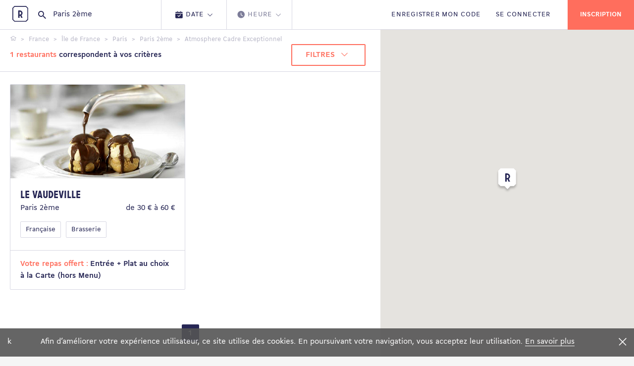

--- FILE ---
content_type: text/html; charset=utf-8
request_url: https://www.restopolitan.com/restaurant/paris-2eme-448/ambiance-cadre-exceptionnel-12/index-1.html
body_size: 13210
content:



<!DOCTYPE html>
<html xml:lang="fr"
      lang="fr"
      lang_name="fr-FR">
<head>
    <meta charset="utf-8">
    <!-- favicons -->
    <link rel="apple-touch-icon-precomposed" sizes="57x57" href="https://www.restopolitan.com/dist/images/favicons/apple-touch-icon-57x57.png" />
    <link rel="apple-touch-icon-precomposed" sizes="114x114" href="https://www.restopolitan.com/dist/images/favicons/apple-touch-icon-114x114.png" />
    <link rel="apple-touch-icon-precomposed" sizes="72x72" href="https://www.restopolitan.com/dist/images/favicons/apple-touch-icon-72x72.png" />
    <link rel="apple-touch-icon-precomposed" sizes="144x144" href="https://www.restopolitan.com/dist/images/favicons/apple-touch-icon-144x144.png" />
    <link rel="apple-touch-icon-precomposed" sizes="60x60" href="https://www.restopolitan.com/dist/images/favicons/apple-touch-icon-60x60.png" />
    <link rel="apple-touch-icon-precomposed" sizes="120x120" href="https://www.restopolitan.com/dist/images/favicons/apple-touch-icon-120x120.png" />
    <link rel="apple-touch-icon-precomposed" sizes="76x76" href="https://www.restopolitan.com/dist/images/favicons/apple-touch-icon-76x76.png" />
    <link rel="apple-touch-icon-precomposed" sizes="152x152" href="https://www.restopolitan.com/dist/images/favicons/apple-touch-icon-152x152.png" />
    <link rel="icon" type="image/png" href="https://www.restopolitan.com/dist/images/favicons/favicon-196x196.png" sizes="196x196" />
    <link rel="icon" type="image/png" href="https://www.restopolitan.com/dist/images/favicons/favicon-96x96.png" sizes="96x96" />
    <link rel="icon" type="image/png" href="https://www.restopolitan.com/dist/images/favicons/favicon-32x32.png" sizes="32x32" />
    <link rel="icon" type="image/png" href="https://www.restopolitan.com/dist/images/favicons/favicon-16x16.png" sizes="16x16" />
    <link rel="icon" type="image/png" href="https://www.restopolitan.com/dist/images/favicons/favicon-128.png" sizes="128x128" />
    <meta name="application-name" content="&nbsp;" />
    <meta name="msapplication-TileColor" content="#FFFFFF" />
    <meta name="msapplication-TileImage" content=" https://www.restopolitan.com/dist/images/favicons/mstile-144x144.png" />
    <meta name="msapplication-square70x70logo" content=" https://www.restopolitan.com/dist/images/favicons/mstile-70x70.png" />
    <meta name="msapplication-square150x150logo" content=" https://www.restopolitan.com/dist/images/favicons/mstile-150x150.png" />
    <meta name="msapplication-wide310x150logo" content=" https://www.restopolitan.com/dist/images/favicons/mstile-310x150.png" />
    <meta name="msapplication-square310x310logo" content=" https://www.restopolitan.com/dist/images/favicons/mstile-310x310.png" />
    <meta http-equiv="x-ua-compatible" content="ie=edge">
    <!-- viewport -->
    <meta name="viewport" content="width=device-width, height=device-height, initial-scale=1.0, user-scalable=no, user-scalable=0">
    
    
    <!-- title -->

    <title>1 repas offert dans les meilleurs Restaurants de Paris 2ème | Restopolitan</title>
    <meta name="description" content="Découvrez notre sélection de restaurants Paris 2ème - 1 repas offert à chaque addition avec Restopolitan " />


    <meta content="291562114203244" fblang="fr_FR" name="facebook_apikey" property="fb:app_id" version="v2.2" />
    <meta content="AIzaSyCZrRl0EDyTJT8xqAWhHOWlgZ1lsh4GRfo" name="google_apikey" property="google:app_id" />

<link href="https://www.restopolitan.com/en/restaurant/paris-2eme-448/atmosphere-exceptional-setting-12/index-1.html" hreflang="en" rel="alternate" /><link href="https://www.restopolitan.com/restaurant/paris-2eme-448/ambiance-cadre-exceptionnel-12/index-1.html" hreflang="fr" rel="alternate" /><link href="https://www.restopolitan.ch/en/restaurant/paris-2eme-448/atmosphere-exceptional-setting-12/index-1.html" hreflang="en-CH" rel="alternate" /><link href="https://www.restopolitan.ch/it/ristorante/paris-2eme-448/ambiance-tavolo-eccezionale-12/index-1.html" hreflang="it-CH" rel="alternate" /><link href="https://www.restopolitan.ch/de/restaurant/paris-2eme-448/ambiance-au&#xDF;ergewohnliche-umgebung-12/index-1.html" hreflang="de-CH" rel="alternate" /><link href="https://www.restopolitan.ch/restaurant/paris-2eme-448/ambiance-cadre-exceptionnel-12/index-1.html" hreflang="fr-CH" rel="alternate" /><link href="https://www.restopolitan.lu/en/restaurant/paris-2eme-448/atmosphere-exceptional-setting-12/index-1.html" hreflang="en-LU" rel="alternate" /><link href="https://www.restopolitan.lu/restaurant/paris-2eme-448/ambiance-cadre-exceptionnel-12/index-1.html" hreflang="fr-LU" rel="alternate" /><link href="https://www.restopolitan.es/en/restaurant/paris-2eme-448/atmosphere-exceptional-setting-12/index-1.html" hreflang="en-ES" rel="alternate" /><link href="https://www.restopolitan.es/restaurantes/paris-2eme-448/ambiante-marco-excepcional-12/index-1.html" hreflang="es" rel="alternate" /><link href="https://www.restopolitan.it/en/restaurant/paris-2eme-448/atmosphere-exceptional-setting-12/index-1.html" hreflang="en-IT" rel="alternate" /><link href="https://www.restopolitan.it/ristorante/paris-2eme-448/ambiance-tavolo-eccezionale-12/index-1.html" hreflang="it" rel="alternate" />
    <!-- social metas -->
    <!-- G+ -->
    <meta itemprop="name" content="1 repas offert dans les meilleurs Restaurants de Paris 2ème | Restopolitan">
    <meta itemprop="description" content="Découvrez notre sélection de restaurants Paris 2ème - 1 repas offert à chaque addition avec Restopolitan " />

    <!-- GTM -->
    <meta name="rp:gtmid" content="GTM-N2PQPDN" />

    <!-- facebook -->
    <meta property="og:type" content="website" />
    <meta property="og:title" content="Restopolitan">
    <meta property="og:description" content="Avec Restopolitan : 1 repas offert &#xE0; chaque addition dans des milliers de restaurants en France et en Europe" />
    <meta property="og:image" content="https://www.restopolitan.com/dist/images/facebook-sharing.png">

    <!-- twitter -->
    <meta name="twitter:site" content="restopolitan" />
    <meta name="twitter:title" content="Restopolitan" />
    <meta name="twitter:description" content="Avec Restopolitan : 1 repas offert &#xE0; chaque addition dans des milliers de restaurants en France et en Europe" />
    <meta name="twitter:image" content="https://www.restopolitan.com/dist/images/twitter-sharing.png" />

    <!-- imageserver -->
    <meta name="rp:imageserver" content="https://www.restopolitan.com/dist/images/" />
    <!-- apihost -->
    <meta name="rp:apihost" content="https://www.restopolitan.com/" />

    <!-- friendbuy tracker-->
        <meta name="rp:tracker"
              data-tracker-type="friendbuy"
              data-action="pushCustomer"
              content='' />


    <!-- styles -->
    <link rel="stylesheet" href="https://www.restopolitan.com/dist/bundle.css">

    

    <!-- kameleoon -->
    <script src="https://www.restopolitan.com/dist/kameleoon.js"></script>

    <!-- Facebook Pixel Code -->
    <script>
        !function (f, b, e, v, n, t, s) {
            if (f.fbq) return; n = f.fbq = function () {
                n.callMethod ?
                    n.callMethod.apply(n, arguments) : n.queue.push(arguments)
            };
            if (!f._fbq) f._fbq = n; n.push = n; n.loaded = !0; n.version = '2.0';
            n.queue = []; t = b.createElement(e); t.async = !0;
            t.src = v; s = b.getElementsByTagName(e)[0];
            s.parentNode.insertBefore(t, s)
        }(window, document, 'script',
            'https://connect.facebook.net/en_US/fbevents.js');
        fbq('init', '1661506037399253');
        fbq('track', 'PageView');
    </script>
    <noscript>
        <img height="1" width="1" src="https://www.facebook.com/tr?id=1661506037399253&ev=PageView &noscript=1" />
    </noscript>
    <!-- End Facebook Pixel Code -->


	
	
    <!-- firendbuy -->
    <script>
        window['friendbuy'] = window['friendbuy'] || [];
        window['friendbuy'].push(['site', 'site-cfff8065-www.restopolitan.com']);
        (function (f, r, n, d, b, y) {
            b = f.createElement(r), y = f.getElementsByTagName(r)[0]; b.async = 1; b.src = n; y.parentNode.insertBefore(b, y);
        })(document, 'script', '//djnf6e5yyirys.cloudfront.net/js/friendbuy.min.js');
    </script>

    <!-- crisp, pas pour l'italie cf enrica  sauf pendant black friday-->
        <script type="text/javascript">window.$crisp = []; window.CRISP_WEBSITE_ID = "01bb1e14-658e-4e86-8f0b-dbae7a8a035a"; (function () { d = document; s = d.createElement("script"); s.src = "https://client.crisp.chat/l.js"; s.async = 1; d.getElementsByTagName("head")[0].appendChild(s); })();</script>
    <!-- head only scripts (to be removed) -->
    <!-- iE11 -->
    <meta http-equiv="X-UA-Compatible" content="IE=11">


    <script>
        (function (w, d, s, l, i) {
            w[l] = w[l] || []; w[l].push({ 'gtm.start': new Date().getTime(), event: 'gtm.js' }); var f = d.getElementsByTagName(s)[0], j = d.createElement(s), dl = l != 'dataLayer' ? '&l=' + l : ''; j.async = true; j.src = 'https://www.googletagmanager.com/gtm.js?id=' + i + dl; f.parentNode.insertBefore(j, f);
        })(window, document, 'script', 'dataLayer', 'GTM-N2PQPDN');
    </script>

    
<script type="text/javascript">
    (function (i, s, o, g, r, a, m) {
        i['GoogleAnalyticsObject'] = r; i[r] = i[r] || function () {
            (i[r].q = i[r].q || []).push(arguments)
        }, i[r].l = 1 * new Date(); a = s.createElement(o),
  m = s.getElementsByTagName(o)[0]; a.async = 1; a.src = g; m.parentNode.insertBefore(a, m)
    })(window, document, 'script', '//www.google-analytics.com/analytics.js', 'ga');

    ga('create', 'UA-18580528-2', 'www.restopolitan.com');ga('set', 'contentGroup1', 'Arrondissement-Ambiance');ga('send', 'pageview');
</script>
</head>
<body> 
	
    
    <noscript><iframe src="https://www.googletagmanager.com/ns.html?id=GTM-N2PQPDN" height="0" width="0" style="display:none;visibility:hidden"></iframe></noscript>
    <!--[if lte IE 10]>
      <p class="browserupgrade">You are using an <strong>outdated</strong> browser. Please <a href="http://browsehappy.com/">upgrade your browser</a> to improve your experience and security.</p>
    <![endif]-->


        <!-- header partial -->





    <div class="cookiebar">k
        <div class="cookiebar__content">
            <div class="cookiebar__text">
                <span>
                    Afin d’améliorer votre expérience utilisateur, ce site utilise des cookies. En poursuivant votre navigation, vous acceptez leur utilisation.
                </span>
                <a href="/cgu.html#a13">En savoir plus</a>
            </div>
        </div>
        <div class="cookiebar__title">
            <i type="button" class="close js-cookiebar-close"><span>Fermer</span></i>
        </div>
    </div>







<!-- CyberMonday-->



    <header class="site-header site-header--is-searched is-fixed" role="banner">

<div class="site-header__content">


    <a id="home" class="site-header__brand" href="/"><span>Restopolitan</span></a>
    <!-- search -->

        <div class="site-header__search">



<div class="search-bar" data-intro-key="searchbar" id="searchWrapper">
    <i class="icon icon--search"></i>

        <input class="search-bar__input" placeholder="Rechercher par adresse, restaurant, ville..." type="search" id="searchText" value="Paris 2&#xE8;me" autocomplete="off"
               data-restaurant-request-url='/restaurant/autocomplete'
               data-place-resolve-url='/restaurant/resolve/url'
               data-place-id=""
               data-place-loc=""
               data-init="true"
               data-special-case='[{"key": ["france","francia"] ,"value":"https://www.restopolitan.com/restaurants-france/index.html"}, { "key": ["espana","españa","spain","espagne"], "value":""}]'>

    <div class="search-bar__autocomplete autocomplete" id="searchResultsContainer" style="display:none">
        <div class="autocomplete__container" id="placeContainer">
            <span class="autocomplete__title">Adresses</span>
            <ul class="autocomplete__list" id="placeResults">
            </ul>
        </div>
        <div class="autocomplete__container" id="restContainer">
            <span class="autocomplete__title">Restaurants</span>
            <ul class="autocomplete__list" id="restResults"></ul>
        </div>
        <div class="autocomplete__message" id="noResultMsg">
            <p>Aucun résultat trouvé.</p>
        </div>

        <div id="placeServiceContainer"></div>
    </div>
    <!-- criterias -->
    <div class="search-bar__criterias criterias criterias--search dropdown-wrap" style="display:none">
        <ul class="criterias__steps criterias_2_steps">
            <li class="criterias__step is-clickable" data-dropdown-open="date">
                <button class="criterias__button">
                    <i class="icon icon--recap-calendrier"></i>
                    <div class="criterias__text">
                        <span>Date</span>
                        <i class="icon icon--arrow-down"></i>
                    </div>
                </button>
            </li>
            <li class="criterias__step" data-dropdown-open="hour">
                <button class="criterias__button">
                    <i class="icon icon--hour"></i>
                    <div class="criterias__text">
                        <span>Heure</span>
                        <i class="icon icon--arrow-down"></i>
                    </div>
                </button>
            </li>
        </ul>
        <div class="criterias__dropdown dropdown">
            <div class="dropdown__arrow"></div>
            <div class="dropdown__section" data-dropdown="date">
                <div class="js-datepicker"></div>
            </div>
            <div class="dropdown__section" data-dropdown="hour">
                <div class="number-picker number-picker--hour">
                    <div class="tabs">
                        <ul class="tabs__heading tabs__heading--inline js-tabs">
                            <li>
                                <a class="on" href="#dejeuner">Déjeuner</a>
                            </li>
                            <li><a href="#diner">Diner</a></li>
                        </ul>
                        <div class="tabs__content is-current" id="dejeuner">
                            <div class="number-picker__flex">

                                    <div><button class="button-tag js-hour-book" value="12:00">12h00</button></div> 
                                    <div><button class="button-tag js-hour-book" value="12:30">12h30</button></div> 
                                    <div><button class="button-tag js-hour-book" value="13:00">13h00</button></div> 
                                    <div><button class="button-tag js-hour-book" value="13:30">13h30</button></div> 
                                    <div><button class="button-tag js-hour-book" value="14:00">14h00</button></div> 
                                    <div><button class="button-tag js-hour-book" value="14:30">14h30</button></div> 
                            </div>
                        </div>
                        <div class="tabs__content" id="diner">
                            <div class="number-picker__flex">

                                    <div><button class="button-tag js-hour-book" value="18:00">18h00</button></div>
                                    <div><button class="button-tag js-hour-book" value="18:30">18h30</button></div>
                                    <div><button class="button-tag js-hour-book" value="19:00">19h00</button></div>
                                    <div><button class="button-tag js-hour-book" value="19:30">19h30</button></div>
                                    <div><button class="button-tag js-hour-book" value="20:00">20h00</button></div>
                                    <div><button class="button-tag js-hour-book" value="20:30">20h30</button></div>
                                    <div><button class="button-tag js-hour-book" value="21:00">21h00</button></div>
                                    <div><button class="button-tag js-hour-book" value="21:30">21h30</button></div>
                            </div>
                        </div>
                    </div>
                </div>
            </div>
            <div class="dropdown__section" data-dropdown="pax">
                <div class="number-picker number-picker--pax">
                    <div class="number-picker__flex">
                        <div><button class="button-tag js-pax-book" value="2"> 2 </button></div>
                        <div><button class="button-tag js-pax-book" value="3"> 3 </button></div>
                        <div><button class="button-tag js-pax-book" value="4"> 4 </button></div>
                        <div><button class="button-tag js-pax-book" value="5"> 5 </button></div>
                        <div><button class="button-tag js-pax-book" value="6"> 6 </button></div>
                        <div><button class="button-tag js-pax-book" value="7"> 7 </button></div>
                        <div><button class="button-tag js-pax-book" value="8"> 8 </button></div>
                        <div><button class="button-tag js-show-pax-counter"> + </button></div>
                    </div>
                    <div class="number-picker__footer is-show">
                        <div class="number-picker__counter counter">
                            <p class="counter__label">Nombre de convives :</p>
                            <div class="counter__input-wrap">
                                <div class="counter__input" value="8">8</div>
                                <div class="counter__buttons">
                                    <button class="js-pax-increment counter__button counter__button--add"></button>
                                    <button class="js-pax-decrement counter__button counter__button--remove"></button>
                                </div>
                            </div>
                        </div>
                        <div class="number-picker__submit">
                            <a href="#" class="button button--default button--orange button--icon js-pax-next"><i class="icon icon--arrow-right-b"></i></a>
                        </div>
                    </div>
                </div>
            </div>
        </div>
        <div class="criterias__submit">
            <button type="submit" class="button button--default button--block button--orange button--icon">
                <span>Rechercher</span>
                <i class="icon icon--arrow-right-b"></i>
            </button>
        </div>
    </div>
</div>
        </div>

</div>

    <div class="site-header__content">
            <ul class="site-header__nav">
                <li><a id="registerOffer" class="js-submenu-open" href="#mon-offre"><span>Enregistrer mon code</span></a></li>
                <li><a id="login" href="/identification.html?returnUrl=%2Frestaurant%2Fparis-2eme-448%2Fambiance-cadre-exceptionnel-12%2Findex-1.html">SE CONNECTER</a></li>
            </ul>
            <button class="site-header__burger js-menu-open"></button>
            <button class="site-header__search-icon js-search-open"></button>
                <div class="site-header__actions">
                        <a href="/inscription.html" class="button button--orange"><span>Inscription</span></a>
                </div>
    </div>
<div class="site-header__submenu submenu">



    <div class="submenu__body submenu__body--my-offer my-offer" id="mon-offre">




<button class="submenu__back js-submenu-back" type="button"><i class="icon icon--arrow-left-b"></i><span>Retour</span></button>
<div class="flex-container start-md">
    <div class="col-xs-12 col-md-5 col-lg-5 js-animate">
        <div class="submenu__title">
                <p class="tt-1">ENREGISTRER MON OFFRE</p>
                <p>Pour enregistrer votre offre, renseignez le code qui se trouve sur votre carte, invitation ou email que vous avez reçu.</p>
        </div>
    </div>
    <div class="col-xs-12 col-md-4 js-animate">
        <form action="/mon-compte/enregistrer-carte.html" method="get" class="my-offer__form js-validate-ui-form">
            <input type="hidden" name="returnUrl" value="/restaurant/paris-2eme-448/ambiance-cadre-exceptionnel-12/index-1.html" />
            <div class="input-wrap">
                <input id="offerCode" type="text" class="input-text js-input-text" name="CardNumber">
                <label for="offerCode" style="top:-15px;">Entrez votre code ici</label>
                <i class="icon icon--arrow-right-b"></i>
            </div>
                <div class="submenu__message red">
                    
                </div>
            <div class="button-container">
                    <button type="submit" class="button button--default button--dark"><span>Valider</span></button>
                <button type="button" class="js-submenu-back button button--default button--text">Annuler</button>
            </div>
        </form>
    </div>
</div>
<div class="my-offer__bg js-animate" style="background-image: url('https://www.restopolitan.com/dist/images/my-offer-bg-fr.png')"></div>


    </div>
    <button class="submenu__close js-submenu-close" type="button"></button>
</div>
</header>
<!-- js injected for mobile menu display -->
<aside class="site-aside">
    <div class="site-aside__brand"><a href="/"><img src="https://www.restopolitan.com/dist/images/logo-icon-light.svg" alt=""></a></div>
</aside>
<div class="overlay"></div>

    <main class="main-content" role="main">
        <!-- body yield -->
        




<div class="results">
    <div class="results__toggler">
        <div class="button-toggle">
            <button class="button button--text js-filters-open">FILTRES</button>
            <button class="button button--text js-map-toggle"
                    data-map-label="MAP VIEW"
                    data-results-label="Résultats">
                MAP VIEW
            </button>
        </div>
    </div>
    <div id="resultx" class="results__scrollable" data-view="results">


<div class="results__navbar">
    <ul class="breadcrumbs js-breadcrumbs">
                <li>
                    <span itemscope itemtype="http://data-vocabulary.org/Breadcrumb">
                        <a href="/" itemprop="url">
                            <span itemprop="title">
                                    <span class="hide">Accueil</span><i class="icon icon--home"></i>
                            </span>
                        </a>
                    </span>
                </li>
                <li>
                    <span itemscope itemtype="http://data-vocabulary.org/Breadcrumb">
                        <a href="https://www.restopolitan.com/restaurants-france/index.html" itemprop="url">
                            <span itemprop="title">
France                            </span>
                        </a>
                    </span>
                </li>
                <li>
                    <span itemscope itemtype="http://data-vocabulary.org/Breadcrumb">
                        <a href="/restaurant/ile-de-france-90.html" itemprop="url">
                            <span itemprop="title">
&#xCE;le de France                            </span>
                        </a>
                    </span>
                </li>
                <li>
                    <span itemscope itemtype="http://data-vocabulary.org/Breadcrumb">
                        <a href="/restaurant/paris-446.html" itemprop="url">
                            <span itemprop="title">
Paris                            </span>
                        </a>
                    </span>
                </li>
                <li>
                    <span itemscope itemtype="http://data-vocabulary.org/Breadcrumb">
                        <a href="/restaurant/paris-2eme-448.html" itemprop="url">
                            <span itemprop="title">
Paris 2&#xE8;me                            </span>
                        </a>
                    </span>
                </li>
                <li class="current"><strong>Atmosphere Cadre Exceptionnel</strong></li>
            </ul>

    <div class="flex-container between-xs middle-xs">
        <div class="results__count">
            <strong><span class="orange">1 restaurants</span> correspondent à vos critères</span></strong>
        </div>
        <div class="results__filters-nav">
            <button class="button button--dropdown js-filters-open button--border-orange">
                <span>FILTRES</span>
                <i class="icon icon--arrow-down"></i>
            </button>
        </div>
    </div>
</div>

<div class="flex-container equal-height">

            <div class="col-xs-12 col-lg-6">
                <div class="card mouseover_map_marker" data-idweb="305057">
                    <div class="card__wrap">
                        <div class="card__body">
                            <a class="card__picture" href="/restaurant/paris-2eme-448/le-vaudeville-305057.html">
                                <img src="https://images.restopolitan.com/restaurant/le-vaudeville/305057/Detail.jpg" alt="Le Vaudeville">
                            </a>
                            <div class="card__content">
                                <a href="/restaurant/paris-2eme-448/le-vaudeville-305057.html"><h3 class="tt-4">Le Vaudeville</h3></a>
                                <div class="flex-container between-xs">
                                    <div class="col-xs-6">
                                        <p>Paris 2&#xE8;me </p>
                                    </div>
                                    <div class="col-xs-6">
                                        <p class="text-right">de 30 &#x20AC; &#xE0; 60 &#x20AC;</p>
                                    </div>
                                </div>
                                <div class="card__tags">

                                        <div class="card__tag">
                                            <a href="https://www.restopolitan.com/restaurant/paris-2eme-448/francaise-11/index-1.html" class="button-tag">Fran&#xE7;aise</a>
                                        </div>
                                        <div class="card__tag">
                                            <a href="https://www.restopolitan.com/restaurant/paris-2eme-448/brasserie-62/index-1.html" class="button-tag">Brasserie</a>
                                        </div>
                                </div>
                            </div>
                        </div>
                        <a class="card__action" href="/restaurant/paris-2eme-448/le-vaudeville-305057.html">

                            <p><span class="orange">Votre repas offert : </span><span>Entr&#xE9;e &#x2B; Plat au choix &#xE0; la Carte (hors Menu)</span></p>
                        </a>
                    </div>
                </div>
            </div>
</div>


    <ul class="pagination">
                        <li class="pagination__item is-current"><a class="pagination__link" href="#">1</a></li>
            </ul>




<div class="results__filters filters js-results-filters">
    <button class="button-close js-filters-close"><i class="icon icon--close"></i></button>
    <div class="filters__wrap">
        <h3 class="tt-1">FILTRES</h3>
        <form id="filters" action="/restaurant/paris-2eme-448/ambiance-cadre-exceptionnel-12/index-1.html" method="get" class="filters-form">

            <input id="selecteddate" name="selecteddate" type="hidden" value="" />
            <input id="radius" name="radius" type="hidden" />
            <input id="autoradius" name="autoradius" type="hidden" value="3" />
            <input id="pmin" name="pmin" type="hidden" value="0" />
            <input id="pmax" name="pmax" type="hidden" value="100" />
            <input id="page" name="page" type="hidden" value="1" />

            <div class="filters__section filters__section--range">
                <div class="flex-container">
                    <div class="col-xs-12 col-lg-6">
                        <div class="input-wrap">
                            <p>Rayon de recherche</p>



                            <input type="hidden" class="single-slider" value="3">
                            <div class="range-value"><span class="js-single-slider-output"> 3 </span>km</div>
                        </div>
                    </div>
                    <div class="col-xs-12 col-lg-6">
                        <div class="input-wrap">
                            <p>Fourchette de prix</p>
                            <input type="hidden" class="range-slider" value="0,100">
                            <div class="range-value"><span class="js-range-slider-output-min">0</span> € - <span class="js-range-slider-output-max">100</span> €</div>
                        </div>
                    </div>
                </div>
            </div>
            <div class="filters__section">
                <p>Cuisine</p>
                <div class="flex-container">

                        <div class="col-xs-12 col-md-4">
                            <div class="input-wrap checkbox js-checkbox ">
                                    <input data-id="cuisine-3" type="checkbox" name="cuisines" value="3">

                                <label class="checkbox__label" for="">Japonaise</label>
                                <i class="checkbox__icon"></i>
                            </div>
                        </div>
                        <div class="col-xs-12 col-md-4">
                            <div class="input-wrap checkbox js-checkbox ">
                                    <input data-id="cuisine-7" type="checkbox" name="cuisines" value="7">

                                <label class="checkbox__label" for="">Gastronomique</label>
                                <i class="checkbox__icon"></i>
                            </div>
                        </div>
                        <div class="col-xs-12 col-md-4">
                            <div class="input-wrap checkbox js-checkbox ">
                                    <input data-id="cuisine-9" type="checkbox" name="cuisines" value="9">

                                <label class="checkbox__label" for="">Bistrot Gourmand</label>
                                <i class="checkbox__icon"></i>
                            </div>
                        </div>
                        <div class="col-xs-12 col-md-4">
                            <div class="input-wrap checkbox js-checkbox ">
                                    <input data-id="cuisine-24" type="checkbox" name="cuisines" value="24">

                                <label class="checkbox__label" for="">Italienne</label>
                                <i class="checkbox__icon"></i>
                            </div>
                        </div>
                        <div class="col-xs-12 col-md-4">
                            <div class="input-wrap checkbox js-checkbox ">
                                    <input data-id="cuisine-28" type="checkbox" name="cuisines" value="28">

                                <label class="checkbox__label" for="">Marocaine</label>
                                <i class="checkbox__icon"></i>
                            </div>
                        </div>
                        <div class="col-xs-12 col-md-4">
                            <div class="input-wrap checkbox js-checkbox ">
                                    <input data-id="cuisine-29" type="checkbox" name="cuisines" value="29">

                                <label class="checkbox__label" for="">Libanaise</label>
                                <i class="checkbox__icon"></i>
                            </div>
                        </div>
                        <div class="col-xs-12 col-md-4">
                            <div class="input-wrap checkbox js-checkbox ">
                                    <input data-id="cuisine-33" type="checkbox" name="cuisines" value="33">

                                <label class="checkbox__label" for="">Indienne</label>
                                <i class="checkbox__icon"></i>
                            </div>
                        </div>
                        <div class="col-xs-12 col-md-4">
                            <div class="input-wrap checkbox js-checkbox ">
                                    <input data-id="cuisine-38" type="checkbox" name="cuisines" value="38">

                                <label class="checkbox__label" for="">Poissons et Fruits de Mer</label>
                                <i class="checkbox__icon"></i>
                            </div>
                        </div>
                        <div class="col-xs-12 col-md-4">
                            <div class="input-wrap checkbox js-checkbox ">
                                    <input data-id="cuisine-39" type="checkbox" name="cuisines" value="39">

                                <label class="checkbox__label" for="">Viandes et Grillades</label>
                                <i class="checkbox__icon"></i>
                            </div>
                        </div>
                        <div class="col-xs-12 col-md-4">
                            <div class="input-wrap checkbox js-checkbox ">
                                    <input data-id="cuisine-62" type="checkbox" name="cuisines" value="62">

                                <label class="checkbox__label" for="">Brasserie</label>
                                <i class="checkbox__icon"></i>
                            </div>
                        </div>

                </div>
                <div class="filters__more">
                    <div class="flex-container">

                            <div class="col-xs-12 col-md-4">
                                <p class="cap">Asiatique</p>

                                    <div class="input-wrap checkbox js-checkbox ">
                                            <input data-id="cuisine-3" type="checkbox" name="cuisines" value="3">

                                        <label class="checkbox__label" for="">Japonaise</label>
                                        <i class="checkbox__icon"></i>
                                    </div>
                                    <div class="input-wrap checkbox js-checkbox ">
                                            <input data-id="cuisine-33" type="checkbox" name="cuisines" value="33">

                                        <label class="checkbox__label" for="">Indienne</label>
                                        <i class="checkbox__icon"></i>
                                    </div>
                                    <div class="input-wrap checkbox js-checkbox ">
                                            <input data-id="cuisine-111" type="checkbox" name="cuisines" value="111">

                                        <label class="checkbox__label" for="">Asiatique</label>
                                        <i class="checkbox__icon"></i>
                                    </div>

                            </div>
                            <div class="col-xs-12 col-md-4">
                                <p class="cap">Orientale</p>

                                    <div class="input-wrap checkbox js-checkbox ">
                                            <input data-id="cuisine-28" type="checkbox" name="cuisines" value="28">

                                        <label class="checkbox__label" for="">Marocaine</label>
                                        <i class="checkbox__icon"></i>
                                    </div>
                                    <div class="input-wrap checkbox js-checkbox ">
                                            <input data-id="cuisine-29" type="checkbox" name="cuisines" value="29">

                                        <label class="checkbox__label" for="">Libanaise</label>
                                        <i class="checkbox__icon"></i>
                                    </div>
                                    <div class="input-wrap checkbox js-checkbox ">
                                            <input data-id="cuisine-83" type="checkbox" name="cuisines" value="83">

                                        <label class="checkbox__label" for="">Orientale</label>
                                        <i class="checkbox__icon"></i>
                                    </div>
                                    <div class="input-wrap checkbox js-checkbox ">
                                            <input data-id="cuisine-88" type="checkbox" name="cuisines" value="88">

                                        <label class="checkbox__label" for="">Halal</label>
                                        <i class="checkbox__icon"></i>
                                    </div>

                            </div>
                            <div class="col-xs-12 col-md-4">
                                <p class="cap">Fran&#xE7;aise</p>

                                    <div class="input-wrap checkbox js-checkbox ">
                                            <input data-id="cuisine-9" type="checkbox" name="cuisines" value="9">

                                        <label class="checkbox__label" for="">Bistrot Gourmand</label>
                                        <i class="checkbox__icon"></i>
                                    </div>
                                    <div class="input-wrap checkbox js-checkbox ">
                                            <input data-id="cuisine-11" type="checkbox" name="cuisines" value="11">

                                        <label class="checkbox__label" for="">Fran&#xE7;aise</label>
                                        <i class="checkbox__icon"></i>
                                    </div>
                                    <div class="input-wrap checkbox js-checkbox ">
                                            <input data-id="cuisine-26" type="checkbox" name="cuisines" value="26">

                                        <label class="checkbox__label" for="">V&#xE9;g&#xE9;tarienne</label>
                                        <i class="checkbox__icon"></i>
                                    </div>
                                    <div class="input-wrap checkbox js-checkbox ">
                                            <input data-id="cuisine-62" type="checkbox" name="cuisines" value="62">

                                        <label class="checkbox__label" for="">Brasserie</label>
                                        <i class="checkbox__icon"></i>
                                    </div>
                                    <div class="input-wrap checkbox js-checkbox ">
                                            <input data-id="cuisine-73" type="checkbox" name="cuisines" value="73">

                                        <label class="checkbox__label" for="">Montagnarde</label>
                                        <i class="checkbox__icon"></i>
                                    </div>
                                    <div class="input-wrap checkbox js-checkbox ">
                                            <input data-id="cuisine-80" type="checkbox" name="cuisines" value="80">

                                        <label class="checkbox__label" for="">Cr&#xEA;perie</label>
                                        <i class="checkbox__icon"></i>
                                    </div>
                                    <div class="input-wrap checkbox js-checkbox ">
                                            <input data-id="cuisine-95" type="checkbox" name="cuisines" value="95">

                                        <label class="checkbox__label" for="">Traditionnelle</label>
                                        <i class="checkbox__icon"></i>
                                    </div>

                            </div>
                            <div class="col-xs-12 col-md-4">
                                <p class="cap">M&#xE9;diterran&#xE9;enne</p>

                                    <div class="input-wrap checkbox js-checkbox ">
                                            <input data-id="cuisine-24" type="checkbox" name="cuisines" value="24">

                                        <label class="checkbox__label" for="">Italienne</label>
                                        <i class="checkbox__icon"></i>
                                    </div>

                            </div>
                            <div class="col-xs-12 col-md-4">
                                <p class="cap">Autres</p>

                                    <div class="input-wrap checkbox js-checkbox ">
                                            <input data-id="cuisine-7" type="checkbox" name="cuisines" value="7">

                                        <label class="checkbox__label" for="">Gastronomique</label>
                                        <i class="checkbox__icon"></i>
                                    </div>
                                    <div class="input-wrap checkbox js-checkbox ">
                                            <input data-id="cuisine-38" type="checkbox" name="cuisines" value="38">

                                        <label class="checkbox__label" for="">Poissons et Fruits de Mer</label>
                                        <i class="checkbox__icon"></i>
                                    </div>
                                    <div class="input-wrap checkbox js-checkbox ">
                                            <input data-id="cuisine-39" type="checkbox" name="cuisines" value="39">

                                        <label class="checkbox__label" for="">Viandes et Grillades</label>
                                        <i class="checkbox__icon"></i>
                                    </div>
                                    <div class="input-wrap checkbox js-checkbox ">
                                            <input data-id="cuisine-69" type="checkbox" name="cuisines" value="69">

                                        <label class="checkbox__label" for="">du Monde</label>
                                        <i class="checkbox__icon"></i>
                                    </div>
                                    <div class="input-wrap checkbox js-checkbox ">
                                            <input data-id="cuisine-93" type="checkbox" name="cuisines" value="93">

                                        <label class="checkbox__label" for="">Pizzeria</label>
                                        <i class="checkbox__icon"></i>
                                    </div>
                                    <div class="input-wrap checkbox js-checkbox ">
                                            <input data-id="cuisine-100" type="checkbox" name="cuisines" value="100">

                                        <label class="checkbox__label" for="">Cr&#xE9;ative</label>
                                        <i class="checkbox__icon"></i>
                                    </div>
                                    <div class="input-wrap checkbox js-checkbox ">
                                            <input data-id="cuisine-109" type="checkbox" name="cuisines" value="109">

                                        <label class="checkbox__label" for="">Sans gluten</label>
                                        <i class="checkbox__icon"></i>
                                    </div>
                                    <div class="input-wrap checkbox js-checkbox ">
                                            <input data-id="cuisine-110" type="checkbox" name="cuisines" value="110">

                                        <label class="checkbox__label" for="">R&#xE9;gionale</label>
                                        <i class="checkbox__icon"></i>
                                    </div>

                            </div>
                    </div>
                </div>
                <div class="filters__more-button">
                    <button type="button" class="button button--underlined" data-less-label="Voir moins d'options">VOIR PLUS D'OPTIONS</button>
                </div>
            </div>
            <div class="filters__section">
                <p>Ambiance</p>
                <div class="flex-container">

                        <div class="col-xs-12 col-md-4">
                            <div class="input-wrap checkbox js-checkbox ">
                                    <input type="checkbox" name="atmospheres" value="1">

                                <label class="checkbox__label" for="">Tendance</label>
                                <i class="checkbox__icon"></i>
                            </div>
                        </div>
                        <div class="col-xs-12 col-md-4">
                            <div class="input-wrap checkbox js-checkbox ">
                                    <input type="checkbox" name="atmospheres" value="2">

                                <label class="checkbox__label" for="">Entre amis</label>
                                <i class="checkbox__icon"></i>
                            </div>
                        </div>
                        <div class="col-xs-12 col-md-4">
                            <div class="input-wrap checkbox js-checkbox ">
                                    <input type="checkbox" name="atmospheres" value="3">

                                <label class="checkbox__label" for="">People</label>
                                <i class="checkbox__icon"></i>
                            </div>
                        </div>
                        <div class="col-xs-12 col-md-4">
                            <div class="input-wrap checkbox js-checkbox ">
                                    <input type="checkbox" name="atmospheres" value="5">

                                <label class="checkbox__label" for="">D&#xE9;paysement</label>
                                <i class="checkbox__icon"></i>
                            </div>
                        </div>
                        <div class="col-xs-12 col-md-4">
                            <div class="input-wrap checkbox js-checkbox ">
                                    <input type="checkbox" name="atmospheres" value="6">

                                <label class="checkbox__label" for="">Business is Business</label>
                                <i class="checkbox__icon"></i>
                            </div>
                        </div>
                        <div class="col-xs-12 col-md-4">
                            <div class="input-wrap checkbox js-checkbox ">
                                    <input type="checkbox" name="atmospheres" value="7">

                                <label class="checkbox__label" for="">Romantique</label>
                                <i class="checkbox__icon"></i>
                            </div>
                        </div>
                        <div class="col-xs-12 col-md-4">
                            <div class="input-wrap checkbox js-checkbox ">
                                    <input type="checkbox" name="atmospheres" value="9">

                                <label class="checkbox__label" for="">Terrasse</label>
                                <i class="checkbox__icon"></i>
                            </div>
                        </div>
                        <div class="col-xs-12 col-md-4">
                            <div class="input-wrap checkbox js-checkbox ">
                                    <input type="checkbox" name="atmospheres" value="10">

                                <label class="checkbox__label" for="">Familiale</label>
                                <i class="checkbox__icon"></i>
                            </div>
                        </div>
                        <div class="col-xs-12 col-md-4">
                            <div class="input-wrap checkbox js-checkbox checkbox--active">
                                    <input type="checkbox" name="atmospheres" value="12" checked="checked">

                                <label class="checkbox__label" for="">Cadre Exceptionnel</label>
                                <i class="checkbox__icon"></i>
                            </div>
                        </div>
                        <div class="col-xs-12 col-md-4">
                            <div class="input-wrap checkbox js-checkbox ">
                                    <input type="checkbox" name="atmospheres" value="13">

                                <label class="checkbox__label" for="">Festive</label>
                                <i class="checkbox__icon"></i>
                            </div>
                        </div>

                </div>
            </div>
            <div class="filters__section">
                <p>Offre</p>
                <div class="flex-container">

                            <div class="col-xs-12 col-md-4">
                                <div class="input-wrap checkbox js-checkbox ">
                                        <input type="checkbox" name="offertypes" value="1">

                                    <label class="checkbox__label" for="">Carte</label>
                                    <i class="checkbox__icon"></i>
                                </div>
                            </div>
                            <div class="col-xs-12 col-md-4">
                                <div class="input-wrap checkbox js-checkbox ">
                                        <input type="checkbox" name="offertypes" value="2">

                                    <label class="checkbox__label" for="">Menus</label>
                                    <i class="checkbox__icon"></i>
                                </div>
                            </div>
                </div>
            </div>
            <div class="filters__section">
                <p>Services plus</p>
                <div class="flex-container">
                    

                            <div class="col-xs-12 col-md-4">
                                <div class="input-wrap checkbox js-checkbox ">
                                        <input type="checkbox" name="servicesplus" value="2">

                                    <label class="checkbox__label" for="">Service voiturier</label>
                                    <i class="checkbox__icon"></i>
                                </div>
                            </div>
                            <div class="col-xs-12 col-md-4">
                                <div class="input-wrap checkbox js-checkbox ">
                                        <input type="checkbox" name="servicesplus" value="3">

                                    <label class="checkbox__label" for="">Acc&#xE8;s handicap&#xE9;s</label>
                                    <i class="checkbox__icon"></i>
                                </div>
                            </div>
                            <div class="col-xs-12 col-md-4">
                                <div class="input-wrap checkbox js-checkbox ">
                                        <input type="checkbox" name="servicesplus" value="5">

                                    <label class="checkbox__label" for="">Salons particuliers</label>
                                    <i class="checkbox__icon"></i>
                                </div>
                            </div>
                            <div class="col-xs-12 col-md-4">
                                <div class="input-wrap checkbox js-checkbox ">
                                        <input type="checkbox" name="servicesplus" value="6">

                                    <label class="checkbox__label" for="">Wi-fi</label>
                                    <i class="checkbox__icon"></i>
                                </div>
                            </div>
                            <div class="col-xs-12 col-md-4">
                                <div class="input-wrap checkbox js-checkbox ">
                                        <input type="checkbox" name="servicesplus" value="9">

                                    <label class="checkbox__label" for="">Parking &#xE0; proximit&#xE9;</label>
                                    <i class="checkbox__icon"></i>
                                </div>
                            </div>
                            <div class="col-xs-12 col-md-4">
                                <div class="input-wrap checkbox js-checkbox ">
                                        <input type="checkbox" name="servicesplus" value="10">

                                    <label class="checkbox__label" for="">American Express</label>
                                    <i class="checkbox__icon"></i>
                                </div>
                            </div>
                            <div class="col-xs-12 col-md-4">
                                <div class="input-wrap checkbox js-checkbox ">
                                        <input type="checkbox" name="servicesplus" value="11">

                                    <label class="checkbox__label" for="">Animaux accept&#xE9;s</label>
                                    <i class="checkbox__icon"></i>
                                </div>
                            </div>
                </div>
            </div>
        </form>
    </div>
    <div class="filters__actions">
        <button class="button button--default button--text js-filters-close">ANNULER</button>
        <button class="button button--default button--orange js-filters-save">ENREGISTRER</button>
    </div>
</div>



<div class="results__map js-results-map">
    <div class="map" 
         data-marker-on="https://www.restopolitan.com/dist/images/marker--on.svg" 
         data-marker-off="https://www.restopolitan.com/dist/images/marker--off.svg"
         data-lat="48.866500"
         data-lng="2.340160" 
         data-request-tooltip-url="/restaurant/information.html">
         
       
                <div class="map__marker map__tooltip_loader" 
                     data-lat="48.869256" 
                     data-lng="2.340043"
                     data-id="305057"
                     data-name="Le Vaudeville">
                     
                   
                </div>
    </div>
    <button class="button-close button-close--light js-map-close"><i class="icon icon--close"></i></button>
</div>


    </div>
</div>

    </main>

    <!-- footer partial -->


<footer class="site-footer">
        <div class="wrap">
            <div class="flex-container between-md start-xs">
                <div class="col-xs-12 col-md-2">
                    <div class="site-footer__nav">
                        <span>À PROPOS</span>
                        <ul>
                            <li><a href="/qui-sommes-nous.html">Qui sommes-nous ?</a></li>
                            <li><a target="_blank" href="https://www.welcometothejungle.co/companies/restopolitan">Carrières</a></li>
                            <li><a href="/faq.html">Aide - Contact</a></li>


                            

                        </ul>
                    </div>
                </div>
                <div class="col-xs-12 col-md-2">
                    <div class="site-footer__nav">
                        <span>NOS RESTAURANTS</span>
                        <ul>
                            <li><a href="/toutes-nos-villes.html">Recherche par ville</a></li>
                            <li><a href="/tous-nos-restaurants.html">Recherche par nom</a></li>
                            <li><a href="https://www.restopolitan.com/restaurants-france/index.html">Recherche par pays</a></li>
                        </ul>
                    </div>
                </div>
                <div class="col-xs-12 col-md-2">
                    <div class="site-footer__nav">
                        <span>EN EUROPE</span>
                        <ul>
                            <li><a target="_blank" href="https://www.restopolitan.com">France</a>
                            <li><a target="_blank" href="https://www.restopolitan.es">Espagne</a>
                            <li><a target="_blank" href="https://www.restopolitan.lu">Luxembourg</a>
                            <li><a target="_blank" href="https://www.restopolitan.it">Italie</a>
                            <li><a target="_blank" href="https://www.restopolitan.ch">Suisse</a>
                        </ul>
                    </div>
                </div>
                <div class="col-xs-12 col-md-2">
                    <div class="site-footer__nav">
                        <span>LEGAL</span>
                        <ul>
                            <li><a href="/cgv.html">CGV</a></li>
                            <li><a href="/cgu.html">CGU</a></li>
                            <li><a href="/mentions-legales.html">Mentions légales</a></li>
                        </ul>
                    </div>
                </div>
                <div class="col-xs-12 col-md-2">
                    <div class="lang-selector">
                        <div class="lang-selector__label">Langues:</div>

    <div class="lang-selector__selected">


            <div class="lang-selector__flag lang-selector__flag--fr"></div>
            <div class="lang-selector__dropdown">
                <a href="/en/restaurant/paris-2eme-448.html?idatmosphere=12&amp;ambiance=exceptional-setting" class="lang-selector__flag lang-selector__flag--en"></a>
            </div>

    </div>
                    </div>

                    <ul class="site-footer__socials">
                        <li><a target="_blank" href="https://www.facebook.com/restopolitan"><i class="icon icon--facebook"></i><span>Facebook</span></a></li>
                        <li><a target="_blank" href="https://twitter.com/restopolitan"><i class="icon icon--twitter"></i><span>Twitter</span></a></li>
                        <li><a target="_blank" href="https://www.instagram.com/restopolitan"><i class="icon icon--instagram"></i><span>Instagram</span></a></li>
                    </ul>
                </div>
            </div>
        </div>
    <div class="wrap" style="max-width:100%">
        <div class="site-footer__colophon">
            <div class="site-footer__branding"><img src="https://www.restopolitan.com/dist/images/logo-light.svg" alt=""></div>
            <div class="site-footer__copyright">©Restopolitan 2026</div>
        </div>
    </div>
</footer>
    <!-- modals partial -->


<div class="modal">
    <div class="modal__overlay js-modal-close"></div>
    <!-- login -->
    <!-- signup -->
    <div class="modal__body" id="signup">
        <div class="modal__title">
            <p class="tt-1">S’inscrire</p>
        </div>
        <div class="modal__signup signup">
            <div class="modal__button text-center">
                <a href="#" class="button button--default button--block button--icon-left button--facebook"><i class="icon icon--facebook"></i><span>Inscription avec Facebook</span></a>
                <div class="button-separator"><span>ou</span></div>
                <a href="#signup-mail" data-direction="next" class="js-modal-switch button button--icon-left button--mail button--default button--orange button--block js-signup-next">
                    <i class="icon icon--mail"></i>
                    <span>Inscription avec e-mail</span>
                </a>
            </div>
            <div class="modal__helper text-center">
                <a href="#login" class="link js-modal-switch" data-direction="prev">J’ai déjà un compte</a>
            </div>
        </div>
        <button class="button modal__close js-modal-close"></button>
    </div>


    <!-- cancel -->
    <div class="modal__body" id="cancel">
        <div class="modal__title">
            <p class="tt-1">&#xCA;tes-vous s&#xFB;r de vouloir annuler ?</p>
        </div>
        <div class="modal__cancel cancel">
            <div class="modal__button text-center">
                <button class="button button--default button--block button--facebook js-modal-save js-modal-close">
                    <span>Oui</span>
                </button>
                <div class="button-separator"><span>ou</span></div>
                <button class="button button--default button--block button--orange js-modal-close">
                    <span>Non</span>
                </button>
            </div>
        </div>
        <div class="spacing-bottom"></div>
        <button class="button modal__close js-modal-close"></button>
    </div>

    <div class="modal__body" id="shareRestaurant">
        <div class="modal__title">
            <p class="tt-1">Faites d&#xE9;couvrir ce restaurant</p>
        </div>
        <div class="modal__share share">
            <div class="flex-container between-xs middle-xs">
                <div class="col-xs-4">
                    <a href="https://www.restopolitan.com/restaurant/paris-2eme-448/ambiance-cadre-exceptionnel-12/index-1.html" id="shareBtn" class="share__button">
                        <i class="icon icon--messenger"></i>
                        <span>Messenger</span>
                    </a>
                </div>
                <div class="col-xs-4">
                    <a href="" class="js-link-share share__button" data-prefix-url="http://twitter.com/share?url=">
                        <i class="icon icon--twitter"></i>
                        <span>Twitter</span>
                    </a>
                </div>
                <div class="col-xs-4">
                    <a class="js-link-copy share__button share__button--copy" data-copied="Copi&#xE9; !">
                        <i class="icon icon--link"></i>
                        <span>Copier le lien</span>
                    </a>
                </div>
            </div>
        </div>
        <button class="button modal__close js-modal-close"></button>
    </div>

    <!-- modifyPassword -->
    <div class="modal__body" id="modifyPasswordModal">
    </div>

    <div class="modal__body" id="FAQPopin">
        <div class="modal__title">
            <p class="tt-1">Plus d&#x27;informations</p>
            <span>Au moins 2 personnes devront commander l&#x27;offre Restopolitan.</span>
        </div>
        <div class="flex-container">
            <div class="col-xs-12">
                <p>Dans le cadre d’une offre portant par exemple sur « Entrée + Plat », au moins 2 des convives doivent prendre chacun 1 Entrée et chacun 1 Plat.<br />Le restaurateur vous offrira l’Entrée et le Plat les moins chers consommés.</p>
            </div>
            <div class="col-xs-12">
                <p>Dans le cadre d’un Menu offert, un convive devra consommer le Menu qui rentre dans l’offre et l'autre un Menu égal ou supérieur à celui qui est offert.)</p>
            </div>
            <div class="col-xs-12">
                <p>Si le restaurant propose "Entrée + Plat" ou "Plat + Dessert", il est important qu'au moins 2 convives respectent la même composition du repas.<br />C'est à dire que si l'un des convives choisi une Entrée et un Plat et l'autre un Plat et un Dessert, l'offre ne s'appliquera pas.</p>
            </div>
        </div>
        <button class="button modal__close js-modal-close"></button>
    </div>

    <div class="modal__body" id="PollPopin">
        <div class="modal__title">
                <p class="tt-1">Vous avez déjà répondu à ce questionnaire et Restopolitan vous en remercie.</p>
        </div>
        <button class="button modal__close js-modal-close"></button>
    </div>

    <div class="modal__body" id="CoronavirusPopin">
        <div class="modal__title">
                <p class="tt-1">Vous avez déjà répondu à ce questionnaire et Restopolitan vous en remercie.</p>
        </div>
        <button class="button modal__close js-modal-close"></button>
    </div>

</div>
    <!-- scripts -->
    
    
        <script src="https://www.restopolitan.com/dist/vendors.d113f8ec47a8d441adff.js"></script>
        <script src="https://www.restopolitan.com/dist/nav.1518ee650def508a5ee4.js"></script>
        <script src="https://www.restopolitan.com/dist/site.5c0454f0c06d32fadb21.js"></script>
        <script src="https://www.restopolitan.com/dist/search.ffdff4a9d3d55347c7c1.js"></script>
    


    <script type="text/javascript">var rpsl = false;</script>

    

    <script>
        const userinfo = document.querySelector("meta[name='rp:tracker']").getAttribute('content');

        if (userinfo != '') {
            const user = JSON.parse(userinfo);
            $crisp.push(["set", "user:email", user.email]);
            $crisp.push(["set", "user:nickname", user.firstname + '' + user.lastname]);
        }
    </script>
	
	<!-- frontapp -->
	<script src="https://chat-assets.frontapp.com/v1/chat.bundle.js"></script>
	<script>
		window.FrontChat('init', {chatId: 'a110a6afe87b115787f26a8ad9f1704a', useDefaultLauncher: true});
	</script>
</body>
</html>


--- FILE ---
content_type: application/javascript
request_url: https://www.restopolitan.com/dist/kameleoon.js
body_size: 860
content:
var kameleoonURL = "https://gqrxjgmwgw.kameleoon.eu";
var kameleoonStartLoadTime = new Date().getTime();
var kameleoonLoadingTimeout = 1000;
var kameleoonProcessMessageEvent = function (event) { if (kameleoonURL == event.origin) { window.removeEventListener("message", kameleoonProcessMessageEvent); window.kameleoonExternalIFrameLoaded = true; eval(event.data); Kameleoon.Analyst.load(); } };
if (window.addEventListener) { window.addEventListener("message", kameleoonProcessMessageEvent, false); }
if (!document.getElementById("kameleoonLoadingStyleSheet") && !window.kameleoonDisplayPageTimeOut) {
    var kameleoonS = document.getElementsByTagName("script")[0]; var kameleoonCc = "* { visibility: hidden !important; background-image: none !important; }";
    var kameleoonStn = document.createElement("style"); kameleoonStn.type = "text/css"; kameleoonStn.id = "kameleoonLoadingStyleSheet";
    if (kameleoonStn.styleSheet) { kameleoonStn.styleSheet.cssText = kameleoonCc; } else { kameleoonStn.appendChild(document.createTextNode(kameleoonCc)); } kameleoonS.parentNode.insertBefore(kameleoonStn, kameleoonS);
    window.kameleoonDisplayPage = function () { if (kameleoonStn.parentNode) { kameleoonStn.parentNode.removeChild(kameleoonStn); } };
    window.setTimeout(function () { }, 25);
    window.kameleoonDisplayPageTimeOut = window.setTimeout(window.kameleoonDisplayPage, kameleoonLoadingTimeout);
}
var iframeNode = document.createElement("iframe");
iframeNode.src = kameleoonURL;
iframeNode.id = "kameleoonExternalIframe";
iframeNode.style = "float: left !important; opacity: 0.0 !important; width: 0px !important; height: 0px !important;";
document.head.appendChild(iframeNode);